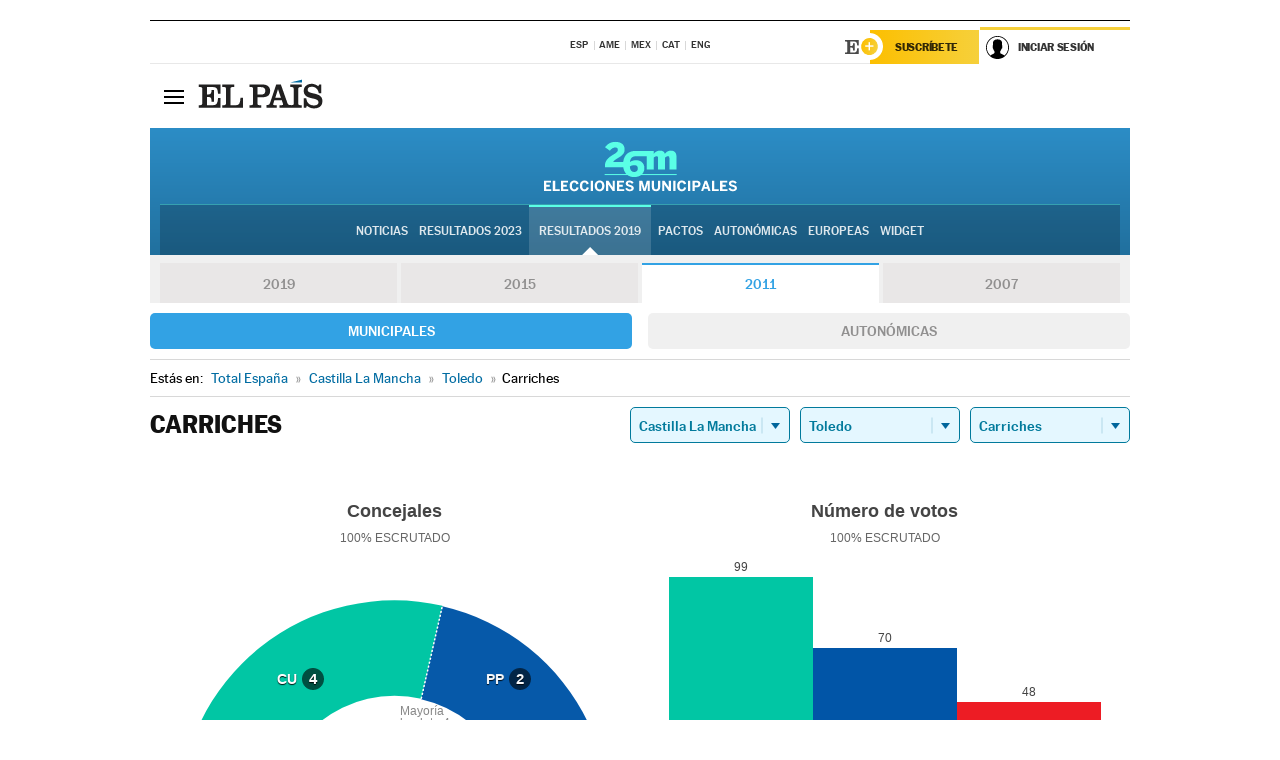

--- FILE ---
content_type: application/x-javascript
request_url: https://resultados.elpais.com/elecciones/2007/municipales/07/45/39.js2
body_size: 52
content:
EPETjsonElectionsCallback({"nombre_disputado":"concejales","ts":"0","tipo_sitio":"5","convocatoria":"2007","resultados":{"partido":[{"votos_porciento":"50","votos_numero":"133","electos":"4","id_partido":"201","nombre":"PP"},{"votos_porciento":"34.21","votos_numero":"91","electos":"3","id_partido":"270","nombre":"PSOE"}],"numero_partidos":"2"},"porciento_escrutado":"100","votos":{"abstenciones":{"porcentaje":"0","cantidad":"0"},"blancos":{"porcentaje":"15.79","cantidad":"42"},"nulos":{"porcentaje":"0","cantidad":"0"},"contabilizados":{"porcentaje":"100","cantidad":"266"}},"num_a_elegir":"7","nombre_lugar":"Ayuntamiento","id":"39","nombre_sitio":"Carriches"});

--- FILE ---
content_type: application/x-javascript;charset=utf-8
request_url: https://smetrics.elpais.com/id?d_visid_ver=5.5.0&d_fieldgroup=A&mcorgid=2387401053DB208C0A490D4C%40AdobeOrg&mid=84245576611951199093800561632421670513&ts=1768635554264
body_size: -39
content:
{"mid":"84245576611951199093800561632421670513"}

--- FILE ---
content_type: application/x-javascript
request_url: https://resultados.elpais.com/elecciones/2011/municipales/07/45/39.js2
body_size: -12
content:
EPETjsonElectionsCallback({"nombre_disputado":"concejales","ts":"0","tipo_sitio":"5","convocatoria":"2011","resultados":{"partido":[{"votos_porciento":"45.41","votos_numero":"99","electos":"4","id_partido":"1128","nombre":"CU"},{"votos_porciento":"32.11","votos_numero":"70","electos":"2","id_partido":"3076","nombre":"PP"},{"votos_porciento":"22.02","votos_numero":"48","electos":"1","id_partido":"3186","nombre":"PSOE"}],"numero_partidos":"3"},"porciento_escrutado":"100","votos":{"abstenciones":{"porcentaje":"12.8","cantidad":"32"},"blancos":{"porcentaje":"0.46","cantidad":"1"},"nulos":{"porcentaje":"0","cantidad":"0"},"contabilizados":{"porcentaje":"87.2","cantidad":"218"}},"num_a_elegir":"7","nombre_lugar":"Ayuntamiento","id":"39","nombre_sitio":"Carriches"});

--- FILE ---
content_type: application/x-javascript
request_url: https://resultados.elpais.com/elecciones/2011/municipales/07/45/39.js2
body_size: -114
content:
EPETjsonElectionsCallback({"nombre_disputado":"concejales","ts":"0","tipo_sitio":"5","convocatoria":"2011","resultados":{"partido":[{"votos_porciento":"45.41","votos_numero":"99","electos":"4","id_partido":"1128","nombre":"CU"},{"votos_porciento":"32.11","votos_numero":"70","electos":"2","id_partido":"3076","nombre":"PP"},{"votos_porciento":"22.02","votos_numero":"48","electos":"1","id_partido":"3186","nombre":"PSOE"}],"numero_partidos":"3"},"porciento_escrutado":"100","votos":{"abstenciones":{"porcentaje":"12.8","cantidad":"32"},"blancos":{"porcentaje":"0.46","cantidad":"1"},"nulos":{"porcentaje":"0","cantidad":"0"},"contabilizados":{"porcentaje":"87.2","cantidad":"218"}},"num_a_elegir":"7","nombre_lugar":"Ayuntamiento","id":"39","nombre_sitio":"Carriches"});